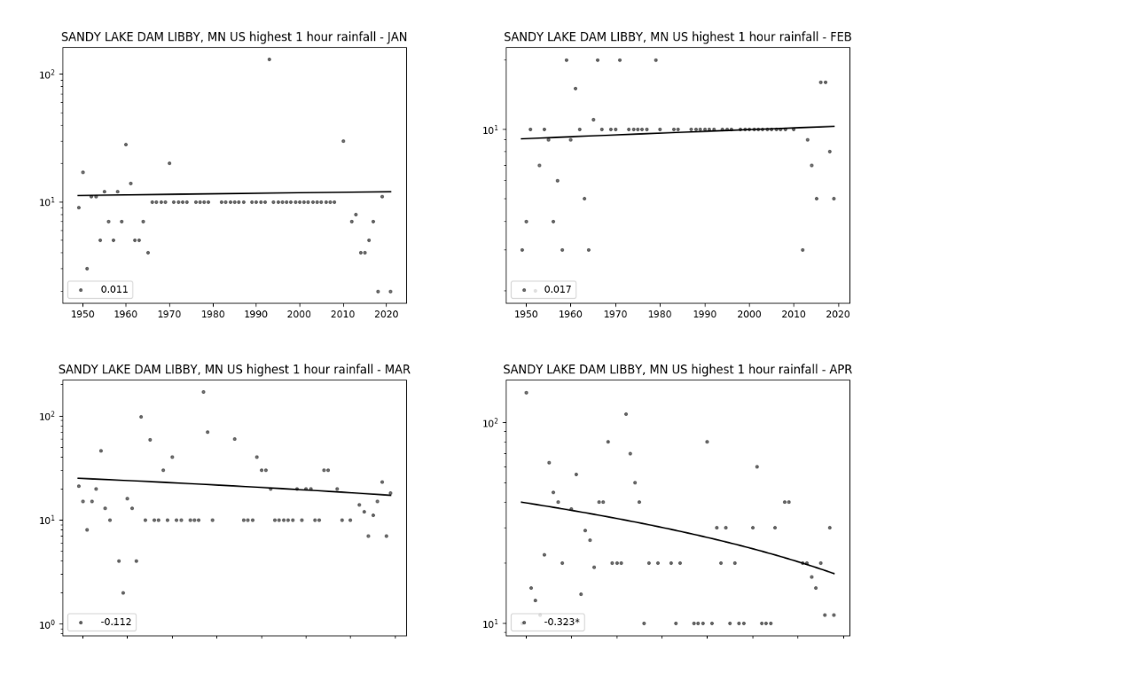

--- FILE ---
content_type: text/html
request_url: http://followthedata.dev/wx/rfhourly/plots/USC00217460.html
body_size: 543
content:
<HTML>
<A HREF="USC002174601-JAN.png" target="_blank"><img src="USC002174601-JAN.png" width=500></A><A HREF="USC002174601-FEB.png" target="_blank"><img src="USC002174601-FEB.png" width=500></A><A HREF="USC002174601-MAR.png" target="_blank"><img src="USC002174601-MAR.png" width=500></A><A HREF="USC002174601-APR.png" target="_blank"><img src="USC002174601-APR.png" width=500></A><A HREF="USC002174601-MAY.png" target="_blank"><img src="USC002174601-MAY.png" width=500></A><A HREF="USC002174601-JUN.png" target="_blank"><img src="USC002174601-JUN.png" width=500></A><A HREF="USC002174601-JUL.png" target="_blank"><img src="USC002174601-JUL.png" width=500></A><A HREF="USC002174601-AUG.png" target="_blank"><img src="USC002174601-AUG.png" width=500></A><A HREF="USC002174601-SEP.png" target="_blank"><img src="USC002174601-SEP.png" width=500></A><A HREF="USC002174601-OCT.png" target="_blank"><img src="USC002174601-OCT.png" width=500></A><A HREF="USC002174601-NOV.png" target="_blank"><img src="USC002174601-NOV.png" width=500></A><A HREF="USC002174601-DEC.png" target="_blank"><img src="USC002174601-DEC.png" width=500></A><A HREF="USC002174601-ANNUAL.png" target="_blank"><img src="USC002174601-ANNUAL.png" width=500></A><A HREF="USC002174602-JAN.png" target="_blank"><img src="USC002174602-JAN.png" width=500></A><A HREF="USC002174602-FEB.png" target="_blank"><img src="USC002174602-FEB.png" width=500></A><A HREF="USC002174602-MAR.png" target="_blank"><img src="USC002174602-MAR.png" width=500></A><A HREF="USC002174602-APR.png" target="_blank"><img src="USC002174602-APR.png" width=500></A><A HREF="USC002174602-MAY.png" target="_blank"><img src="USC002174602-MAY.png" width=500></A><A HREF="USC002174602-JUN.png" target="_blank"><img src="USC002174602-JUN.png" width=500></A><A HREF="USC002174602-JUL.png" target="_blank"><img src="USC002174602-JUL.png" width=500></A><A HREF="USC002174602-AUG.png" target="_blank"><img src="USC002174602-AUG.png" width=500></A><A HREF="USC002174602-SEP.png" target="_blank"><img src="USC002174602-SEP.png" width=500></A><A HREF="USC002174602-OCT.png" target="_blank"><img src="USC002174602-OCT.png" width=500></A><A HREF="USC002174602-NOV.png" target="_blank"><img src="USC002174602-NOV.png" width=500></A><A HREF="USC002174602-DEC.png" target="_blank"><img src="USC002174602-DEC.png" width=500></A><A HREF="USC002174602-ANNUAL.png" target="_blank"><img src="USC002174602-ANNUAL.png" width=500></A><A HREF="USC002174603-JAN.png" target="_blank"><img src="USC002174603-JAN.png" width=500></A><A HREF="USC002174603-FEB.png" target="_blank"><img src="USC002174603-FEB.png" width=500></A><A HREF="USC002174603-MAR.png" target="_blank"><img src="USC002174603-MAR.png" width=500></A><A HREF="USC002174603-APR.png" target="_blank"><img src="USC002174603-APR.png" width=500></A><A HREF="USC002174603-MAY.png" target="_blank"><img src="USC002174603-MAY.png" width=500></A><A HREF="USC002174603-JUN.png" target="_blank"><img src="USC002174603-JUN.png" width=500></A><A HREF="USC002174603-JUL.png" target="_blank"><img src="USC002174603-JUL.png" width=500></A><A HREF="USC002174603-AUG.png" target="_blank"><img src="USC002174603-AUG.png" width=500></A><A HREF="USC002174603-SEP.png" target="_blank"><img src="USC002174603-SEP.png" width=500></A><A HREF="USC002174603-OCT.png" target="_blank"><img src="USC002174603-OCT.png" width=500></A><A HREF="USC002174603-NOV.png" target="_blank"><img src="USC002174603-NOV.png" width=500></A><A HREF="USC002174603-DEC.png" target="_blank"><img src="USC002174603-DEC.png" width=500></A><A HREF="USC002174603-ANNUAL.png" target="_blank"><img src="USC002174603-ANNUAL.png" width=500></A><A HREF="USC002174604-JAN.png" target="_blank"><img src="USC002174604-JAN.png" width=500></A><A HREF="USC002174604-FEB.png" target="_blank"><img src="USC002174604-FEB.png" width=500></A><A HREF="USC002174604-MAR.png" target="_blank"><img src="USC002174604-MAR.png" width=500></A><A HREF="USC002174604-APR.png" target="_blank"><img src="USC002174604-APR.png" width=500></A><A HREF="USC002174604-MAY.png" target="_blank"><img src="USC002174604-MAY.png" width=500></A><A HREF="USC002174604-JUN.png" target="_blank"><img src="USC002174604-JUN.png" width=500></A><A HREF="USC002174604-JUL.png" target="_blank"><img src="USC002174604-JUL.png" width=500></A><A HREF="USC002174604-AUG.png" target="_blank"><img src="USC002174604-AUG.png" width=500></A><A HREF="USC002174604-SEP.png" target="_blank"><img src="USC002174604-SEP.png" width=500></A><A HREF="USC002174604-OCT.png" target="_blank"><img src="USC002174604-OCT.png" width=500></A><A HREF="USC002174604-NOV.png" target="_blank"><img src="USC002174604-NOV.png" width=500></A><A HREF="USC002174604-DEC.png" target="_blank"><img src="USC002174604-DEC.png" width=500></A><A HREF="USC002174604-ANNUAL.png" target="_blank"><img src="USC002174604-ANNUAL.png" width=500></A><A HREF="USC002174605-JAN.png" target="_blank"><img src="USC002174605-JAN.png" width=500></A><A HREF="USC002174605-FEB.png" target="_blank"><img src="USC002174605-FEB.png" width=500></A><A HREF="USC002174605-MAR.png" target="_blank"><img src="USC002174605-MAR.png" width=500></A><A HREF="USC002174605-APR.png" target="_blank"><img src="USC002174605-APR.png" width=500></A><A HREF="USC002174605-MAY.png" target="_blank"><img src="USC002174605-MAY.png" width=500></A><A HREF="USC002174605-JUN.png" target="_blank"><img src="USC002174605-JUN.png" width=500></A><A HREF="USC002174605-JUL.png" target="_blank"><img src="USC002174605-JUL.png" width=500></A><A HREF="USC002174605-AUG.png" target="_blank"><img src="USC002174605-AUG.png" width=500></A><A HREF="USC002174605-SEP.png" target="_blank"><img src="USC002174605-SEP.png" width=500></A><A HREF="USC002174605-OCT.png" target="_blank"><img src="USC002174605-OCT.png" width=500></A><A HREF="USC002174605-NOV.png" target="_blank"><img src="USC002174605-NOV.png" width=500></A><A HREF="USC002174605-DEC.png" target="_blank"><img src="USC002174605-DEC.png" width=500></A><A HREF="USC002174605-ANNUAL.png" target="_blank"><img src="USC002174605-ANNUAL.png" width=500></A><A HREF="USC002174606-JAN.png" target="_blank"><img src="USC002174606-JAN.png" width=500></A><A HREF="USC002174606-FEB.png" target="_blank"><img src="USC002174606-FEB.png" width=500></A><A HREF="USC002174606-MAR.png" target="_blank"><img src="USC002174606-MAR.png" width=500></A><A HREF="USC002174606-APR.png" target="_blank"><img src="USC002174606-APR.png" width=500></A><A HREF="USC002174606-MAY.png" target="_blank"><img src="USC002174606-MAY.png" width=500></A><A HREF="USC002174606-JUN.png" target="_blank"><img src="USC002174606-JUN.png" width=500></A><A HREF="USC002174606-JUL.png" target="_blank"><img src="USC002174606-JUL.png" width=500></A><A HREF="USC002174606-AUG.png" target="_blank"><img src="USC002174606-AUG.png" width=500></A><A HREF="USC002174606-SEP.png" target="_blank"><img src="USC002174606-SEP.png" width=500></A><A HREF="USC002174606-OCT.png" target="_blank"><img src="USC002174606-OCT.png" width=500></A><A HREF="USC002174606-NOV.png" target="_blank"><img src="USC002174606-NOV.png" width=500></A><A HREF="USC002174606-DEC.png" target="_blank"><img src="USC002174606-DEC.png" width=500></A><A HREF="USC002174606-ANNUAL.png" target="_blank"><img src="USC002174606-ANNUAL.png" width=500></A></HTML>
